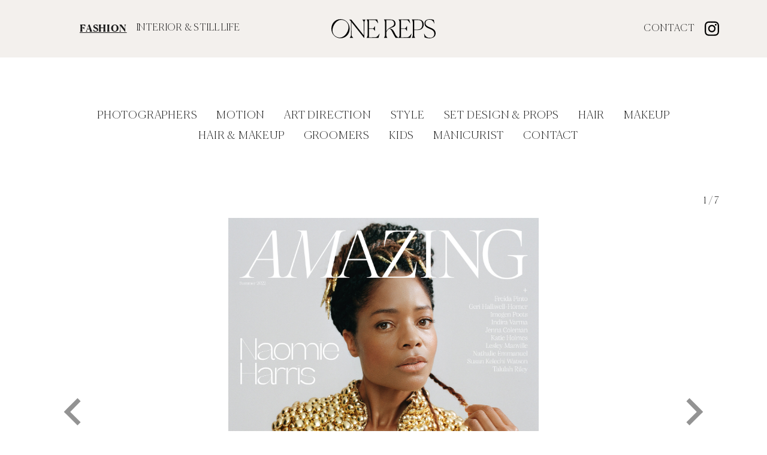

--- FILE ---
content_type: text/html; charset=UTF-8
request_url: https://london.onerepresents.com/naomie-harris-amazing/
body_size: 9193
content:
<!doctype html>
<html class="no-js" lang="en">
  <head>
  	<meta name="viewport" content="width=device-width, initial-scale=1.0, maximum-scale=1.0, user-scalable=no" />
				<title>Naomie Harris | Amazing | Fashion | One Represents</title>
<link rel="canonical" href="https://london.onerepresents.com/naomie-harris-amazing/" />
<meta property="og:type" content="article" />
<meta property="og:locale" content="en_GB" />
<meta property="og:site_name" content="Fashion | One Represents" />
<meta property="og:title" content="Naomie Harris | Amazing | Fashion | One Represents" />
<meta property="og:url" content="https://london.onerepresents.com/naomie-harris-amazing/" />
<meta property="article:published_time" content="2022-07-07T10:46:43+00:00" />
<meta property="article:modified_time" content="2025-06-03T16:26:21+00:00" />
<meta name="twitter:card" content="summary_large_image" />
<meta name="twitter:title" content="Naomie Harris | Amazing | Fashion | One Represents" />
<script type="application/ld+json">{"@context":"https://schema.org","@graph":[{"@type":"WebSite","@id":"https://london.onerepresents.com/#/schema/WebSite","url":"https://london.onerepresents.com/","name":"Fashion | One Represents","description":"Artist Management & Creative Agency – Fashion, Interiors & Still Life","inLanguage":"en-GB","potentialAction":{"@type":"SearchAction","target":{"@type":"EntryPoint","urlTemplate":"https://london.onerepresents.com/search/{search_term_string}/"},"query-input":"required name=search_term_string"},"publisher":{"@type":"Organization","@id":"https://london.onerepresents.com/#/schema/Organization","name":"Fashion | One Represents","url":"https://london.onerepresents.com/"}},{"@type":"WebPage","@id":"https://london.onerepresents.com/naomie-harris-amazing/","url":"https://london.onerepresents.com/naomie-harris-amazing/","name":"Naomie Harris | Amazing | Fashion | One Represents","inLanguage":"en-GB","isPartOf":{"@id":"https://london.onerepresents.com/#/schema/WebSite"},"breadcrumb":{"@type":"BreadcrumbList","@id":"https://london.onerepresents.com/#/schema/BreadcrumbList","itemListElement":[{"@type":"ListItem","position":1,"item":"https://london.onerepresents.com/","name":"Fashion | One Represents"},{"@type":"ListItem","position":2,"name":"Naomie Harris | Amazing"}]},"potentialAction":{"@type":"ReadAction","target":"https://london.onerepresents.com/naomie-harris-amazing/"},"datePublished":"2022-07-07T10:46:43+00:00","dateModified":"2025-06-03T16:26:21+00:00","author":{"@type":"Person","@id":"https://london.onerepresents.com/#/schema/Person/c0234e338663d3e902be4edb648a5b9a","name":"Rosie Surname"}}]}</script>
<link rel='dns-prefetch' href='//ajax.googleapis.com' />
<link rel='dns-prefetch' href='//www.youtube.com' />
<link rel='dns-prefetch' href='//player.vimeo.com' />
<link rel="alternate" title="oEmbed (JSON)" type="application/json+oembed" href="https://london.onerepresents.com/wp-json/oembed/1.0/embed?url=https%3A%2F%2Flondon.onerepresents.com%2Fnaomie-harris-amazing%2F" />
<link rel="alternate" title="oEmbed (XML)" type="text/xml+oembed" href="https://london.onerepresents.com/wp-json/oembed/1.0/embed?url=https%3A%2F%2Flondon.onerepresents.com%2Fnaomie-harris-amazing%2F&#038;format=xml" />
		<!-- This site uses the Google Analytics by ExactMetrics plugin v8.11.0 - Using Analytics tracking - https://www.exactmetrics.com/ -->
		<!-- Note: ExactMetrics is not currently configured on this site. The site owner needs to authenticate with Google Analytics in the ExactMetrics settings panel. -->
					<!-- No tracking code set -->
				<!-- / Google Analytics by ExactMetrics -->
		<style id='wp-img-auto-sizes-contain-inline-css' type='text/css'>
img:is([sizes=auto i],[sizes^="auto," i]){contain-intrinsic-size:3000px 1500px}
/*# sourceURL=wp-img-auto-sizes-contain-inline-css */
</style>
<style id='wp-block-library-inline-css' type='text/css'>
:root{--wp-block-synced-color:#7a00df;--wp-block-synced-color--rgb:122,0,223;--wp-bound-block-color:var(--wp-block-synced-color);--wp-editor-canvas-background:#ddd;--wp-admin-theme-color:#007cba;--wp-admin-theme-color--rgb:0,124,186;--wp-admin-theme-color-darker-10:#006ba1;--wp-admin-theme-color-darker-10--rgb:0,107,160.5;--wp-admin-theme-color-darker-20:#005a87;--wp-admin-theme-color-darker-20--rgb:0,90,135;--wp-admin-border-width-focus:2px}@media (min-resolution:192dpi){:root{--wp-admin-border-width-focus:1.5px}}.wp-element-button{cursor:pointer}:root .has-very-light-gray-background-color{background-color:#eee}:root .has-very-dark-gray-background-color{background-color:#313131}:root .has-very-light-gray-color{color:#eee}:root .has-very-dark-gray-color{color:#313131}:root .has-vivid-green-cyan-to-vivid-cyan-blue-gradient-background{background:linear-gradient(135deg,#00d084,#0693e3)}:root .has-purple-crush-gradient-background{background:linear-gradient(135deg,#34e2e4,#4721fb 50%,#ab1dfe)}:root .has-hazy-dawn-gradient-background{background:linear-gradient(135deg,#faaca8,#dad0ec)}:root .has-subdued-olive-gradient-background{background:linear-gradient(135deg,#fafae1,#67a671)}:root .has-atomic-cream-gradient-background{background:linear-gradient(135deg,#fdd79a,#004a59)}:root .has-nightshade-gradient-background{background:linear-gradient(135deg,#330968,#31cdcf)}:root .has-midnight-gradient-background{background:linear-gradient(135deg,#020381,#2874fc)}:root{--wp--preset--font-size--normal:16px;--wp--preset--font-size--huge:42px}.has-regular-font-size{font-size:1em}.has-larger-font-size{font-size:2.625em}.has-normal-font-size{font-size:var(--wp--preset--font-size--normal)}.has-huge-font-size{font-size:var(--wp--preset--font-size--huge)}.has-text-align-center{text-align:center}.has-text-align-left{text-align:left}.has-text-align-right{text-align:right}.has-fit-text{white-space:nowrap!important}#end-resizable-editor-section{display:none}.aligncenter{clear:both}.items-justified-left{justify-content:flex-start}.items-justified-center{justify-content:center}.items-justified-right{justify-content:flex-end}.items-justified-space-between{justify-content:space-between}.screen-reader-text{border:0;clip-path:inset(50%);height:1px;margin:-1px;overflow:hidden;padding:0;position:absolute;width:1px;word-wrap:normal!important}.screen-reader-text:focus{background-color:#ddd;clip-path:none;color:#444;display:block;font-size:1em;height:auto;left:5px;line-height:normal;padding:15px 23px 14px;text-decoration:none;top:5px;width:auto;z-index:100000}html :where(.has-border-color){border-style:solid}html :where([style*=border-top-color]){border-top-style:solid}html :where([style*=border-right-color]){border-right-style:solid}html :where([style*=border-bottom-color]){border-bottom-style:solid}html :where([style*=border-left-color]){border-left-style:solid}html :where([style*=border-width]){border-style:solid}html :where([style*=border-top-width]){border-top-style:solid}html :where([style*=border-right-width]){border-right-style:solid}html :where([style*=border-bottom-width]){border-bottom-style:solid}html :where([style*=border-left-width]){border-left-style:solid}html :where(img[class*=wp-image-]){height:auto;max-width:100%}:where(figure){margin:0 0 1em}html :where(.is-position-sticky){--wp-admin--admin-bar--position-offset:var(--wp-admin--admin-bar--height,0px)}@media screen and (max-width:600px){html :where(.is-position-sticky){--wp-admin--admin-bar--position-offset:0px}}

/*# sourceURL=wp-block-library-inline-css */
</style><style id='global-styles-inline-css' type='text/css'>
:root{--wp--preset--aspect-ratio--square: 1;--wp--preset--aspect-ratio--4-3: 4/3;--wp--preset--aspect-ratio--3-4: 3/4;--wp--preset--aspect-ratio--3-2: 3/2;--wp--preset--aspect-ratio--2-3: 2/3;--wp--preset--aspect-ratio--16-9: 16/9;--wp--preset--aspect-ratio--9-16: 9/16;--wp--preset--color--black: #000000;--wp--preset--color--cyan-bluish-gray: #abb8c3;--wp--preset--color--white: #ffffff;--wp--preset--color--pale-pink: #f78da7;--wp--preset--color--vivid-red: #cf2e2e;--wp--preset--color--luminous-vivid-orange: #ff6900;--wp--preset--color--luminous-vivid-amber: #fcb900;--wp--preset--color--light-green-cyan: #7bdcb5;--wp--preset--color--vivid-green-cyan: #00d084;--wp--preset--color--pale-cyan-blue: #8ed1fc;--wp--preset--color--vivid-cyan-blue: #0693e3;--wp--preset--color--vivid-purple: #9b51e0;--wp--preset--gradient--vivid-cyan-blue-to-vivid-purple: linear-gradient(135deg,rgb(6,147,227) 0%,rgb(155,81,224) 100%);--wp--preset--gradient--light-green-cyan-to-vivid-green-cyan: linear-gradient(135deg,rgb(122,220,180) 0%,rgb(0,208,130) 100%);--wp--preset--gradient--luminous-vivid-amber-to-luminous-vivid-orange: linear-gradient(135deg,rgb(252,185,0) 0%,rgb(255,105,0) 100%);--wp--preset--gradient--luminous-vivid-orange-to-vivid-red: linear-gradient(135deg,rgb(255,105,0) 0%,rgb(207,46,46) 100%);--wp--preset--gradient--very-light-gray-to-cyan-bluish-gray: linear-gradient(135deg,rgb(238,238,238) 0%,rgb(169,184,195) 100%);--wp--preset--gradient--cool-to-warm-spectrum: linear-gradient(135deg,rgb(74,234,220) 0%,rgb(151,120,209) 20%,rgb(207,42,186) 40%,rgb(238,44,130) 60%,rgb(251,105,98) 80%,rgb(254,248,76) 100%);--wp--preset--gradient--blush-light-purple: linear-gradient(135deg,rgb(255,206,236) 0%,rgb(152,150,240) 100%);--wp--preset--gradient--blush-bordeaux: linear-gradient(135deg,rgb(254,205,165) 0%,rgb(254,45,45) 50%,rgb(107,0,62) 100%);--wp--preset--gradient--luminous-dusk: linear-gradient(135deg,rgb(255,203,112) 0%,rgb(199,81,192) 50%,rgb(65,88,208) 100%);--wp--preset--gradient--pale-ocean: linear-gradient(135deg,rgb(255,245,203) 0%,rgb(182,227,212) 50%,rgb(51,167,181) 100%);--wp--preset--gradient--electric-grass: linear-gradient(135deg,rgb(202,248,128) 0%,rgb(113,206,126) 100%);--wp--preset--gradient--midnight: linear-gradient(135deg,rgb(2,3,129) 0%,rgb(40,116,252) 100%);--wp--preset--font-size--small: 13px;--wp--preset--font-size--medium: 20px;--wp--preset--font-size--large: 36px;--wp--preset--font-size--x-large: 42px;--wp--preset--spacing--20: 0.44rem;--wp--preset--spacing--30: 0.67rem;--wp--preset--spacing--40: 1rem;--wp--preset--spacing--50: 1.5rem;--wp--preset--spacing--60: 2.25rem;--wp--preset--spacing--70: 3.38rem;--wp--preset--spacing--80: 5.06rem;--wp--preset--shadow--natural: 6px 6px 9px rgba(0, 0, 0, 0.2);--wp--preset--shadow--deep: 12px 12px 50px rgba(0, 0, 0, 0.4);--wp--preset--shadow--sharp: 6px 6px 0px rgba(0, 0, 0, 0.2);--wp--preset--shadow--outlined: 6px 6px 0px -3px rgb(255, 255, 255), 6px 6px rgb(0, 0, 0);--wp--preset--shadow--crisp: 6px 6px 0px rgb(0, 0, 0);}:where(.is-layout-flex){gap: 0.5em;}:where(.is-layout-grid){gap: 0.5em;}body .is-layout-flex{display: flex;}.is-layout-flex{flex-wrap: wrap;align-items: center;}.is-layout-flex > :is(*, div){margin: 0;}body .is-layout-grid{display: grid;}.is-layout-grid > :is(*, div){margin: 0;}:where(.wp-block-columns.is-layout-flex){gap: 2em;}:where(.wp-block-columns.is-layout-grid){gap: 2em;}:where(.wp-block-post-template.is-layout-flex){gap: 1.25em;}:where(.wp-block-post-template.is-layout-grid){gap: 1.25em;}.has-black-color{color: var(--wp--preset--color--black) !important;}.has-cyan-bluish-gray-color{color: var(--wp--preset--color--cyan-bluish-gray) !important;}.has-white-color{color: var(--wp--preset--color--white) !important;}.has-pale-pink-color{color: var(--wp--preset--color--pale-pink) !important;}.has-vivid-red-color{color: var(--wp--preset--color--vivid-red) !important;}.has-luminous-vivid-orange-color{color: var(--wp--preset--color--luminous-vivid-orange) !important;}.has-luminous-vivid-amber-color{color: var(--wp--preset--color--luminous-vivid-amber) !important;}.has-light-green-cyan-color{color: var(--wp--preset--color--light-green-cyan) !important;}.has-vivid-green-cyan-color{color: var(--wp--preset--color--vivid-green-cyan) !important;}.has-pale-cyan-blue-color{color: var(--wp--preset--color--pale-cyan-blue) !important;}.has-vivid-cyan-blue-color{color: var(--wp--preset--color--vivid-cyan-blue) !important;}.has-vivid-purple-color{color: var(--wp--preset--color--vivid-purple) !important;}.has-black-background-color{background-color: var(--wp--preset--color--black) !important;}.has-cyan-bluish-gray-background-color{background-color: var(--wp--preset--color--cyan-bluish-gray) !important;}.has-white-background-color{background-color: var(--wp--preset--color--white) !important;}.has-pale-pink-background-color{background-color: var(--wp--preset--color--pale-pink) !important;}.has-vivid-red-background-color{background-color: var(--wp--preset--color--vivid-red) !important;}.has-luminous-vivid-orange-background-color{background-color: var(--wp--preset--color--luminous-vivid-orange) !important;}.has-luminous-vivid-amber-background-color{background-color: var(--wp--preset--color--luminous-vivid-amber) !important;}.has-light-green-cyan-background-color{background-color: var(--wp--preset--color--light-green-cyan) !important;}.has-vivid-green-cyan-background-color{background-color: var(--wp--preset--color--vivid-green-cyan) !important;}.has-pale-cyan-blue-background-color{background-color: var(--wp--preset--color--pale-cyan-blue) !important;}.has-vivid-cyan-blue-background-color{background-color: var(--wp--preset--color--vivid-cyan-blue) !important;}.has-vivid-purple-background-color{background-color: var(--wp--preset--color--vivid-purple) !important;}.has-black-border-color{border-color: var(--wp--preset--color--black) !important;}.has-cyan-bluish-gray-border-color{border-color: var(--wp--preset--color--cyan-bluish-gray) !important;}.has-white-border-color{border-color: var(--wp--preset--color--white) !important;}.has-pale-pink-border-color{border-color: var(--wp--preset--color--pale-pink) !important;}.has-vivid-red-border-color{border-color: var(--wp--preset--color--vivid-red) !important;}.has-luminous-vivid-orange-border-color{border-color: var(--wp--preset--color--luminous-vivid-orange) !important;}.has-luminous-vivid-amber-border-color{border-color: var(--wp--preset--color--luminous-vivid-amber) !important;}.has-light-green-cyan-border-color{border-color: var(--wp--preset--color--light-green-cyan) !important;}.has-vivid-green-cyan-border-color{border-color: var(--wp--preset--color--vivid-green-cyan) !important;}.has-pale-cyan-blue-border-color{border-color: var(--wp--preset--color--pale-cyan-blue) !important;}.has-vivid-cyan-blue-border-color{border-color: var(--wp--preset--color--vivid-cyan-blue) !important;}.has-vivid-purple-border-color{border-color: var(--wp--preset--color--vivid-purple) !important;}.has-vivid-cyan-blue-to-vivid-purple-gradient-background{background: var(--wp--preset--gradient--vivid-cyan-blue-to-vivid-purple) !important;}.has-light-green-cyan-to-vivid-green-cyan-gradient-background{background: var(--wp--preset--gradient--light-green-cyan-to-vivid-green-cyan) !important;}.has-luminous-vivid-amber-to-luminous-vivid-orange-gradient-background{background: var(--wp--preset--gradient--luminous-vivid-amber-to-luminous-vivid-orange) !important;}.has-luminous-vivid-orange-to-vivid-red-gradient-background{background: var(--wp--preset--gradient--luminous-vivid-orange-to-vivid-red) !important;}.has-very-light-gray-to-cyan-bluish-gray-gradient-background{background: var(--wp--preset--gradient--very-light-gray-to-cyan-bluish-gray) !important;}.has-cool-to-warm-spectrum-gradient-background{background: var(--wp--preset--gradient--cool-to-warm-spectrum) !important;}.has-blush-light-purple-gradient-background{background: var(--wp--preset--gradient--blush-light-purple) !important;}.has-blush-bordeaux-gradient-background{background: var(--wp--preset--gradient--blush-bordeaux) !important;}.has-luminous-dusk-gradient-background{background: var(--wp--preset--gradient--luminous-dusk) !important;}.has-pale-ocean-gradient-background{background: var(--wp--preset--gradient--pale-ocean) !important;}.has-electric-grass-gradient-background{background: var(--wp--preset--gradient--electric-grass) !important;}.has-midnight-gradient-background{background: var(--wp--preset--gradient--midnight) !important;}.has-small-font-size{font-size: var(--wp--preset--font-size--small) !important;}.has-medium-font-size{font-size: var(--wp--preset--font-size--medium) !important;}.has-large-font-size{font-size: var(--wp--preset--font-size--large) !important;}.has-x-large-font-size{font-size: var(--wp--preset--font-size--x-large) !important;}
/*# sourceURL=global-styles-inline-css */
</style>

<style id='classic-theme-styles-inline-css' type='text/css'>
/*! This file is auto-generated */
.wp-block-button__link{color:#fff;background-color:#32373c;border-radius:9999px;box-shadow:none;text-decoration:none;padding:calc(.667em + 2px) calc(1.333em + 2px);font-size:1.125em}.wp-block-file__button{background:#32373c;color:#fff;text-decoration:none}
/*# sourceURL=/wp-includes/css/classic-themes.min.css */
</style>
<link rel='stylesheet' id='main-stylesheet-css' href='https://london.onerepresents.com/wp-content/themes/treacle/assets/css/app.css?ver=1.0.08' type='text/css' media='all' />
<link rel='stylesheet' id='wpmf-gallery-popup-style-css' href='https://london.onerepresents.com/wp-content/plugins/wp-media-folder/assets/css/display-gallery/magnific-popup.css?ver=15' type='text/css' media='all' />
<link rel='stylesheet' id='spongeCSS-css' href='https://london.onerepresents.com/wp-content/themes/treacle/style.css?ver=15' type='text/css' media='all' />
<script type="text/javascript" src="//ajax.googleapis.com/ajax/libs/jquery/1.11.3/jquery.min.js" id="jquery-js"></script>
<script type="text/javascript" src="https://london.onerepresents.com/wp-content/themes/treacle/libs/modernizr.js?ver=15" id="modernizr-js"></script>
<script type="text/javascript" src="https://london.onerepresents.com/wp-content/themes/treacle/libs/flickity.js?ver=15" id="flickity-js"></script>
<script type="text/javascript" src="https://london.onerepresents.com/wp-content/themes/treacle/libs/packery.js?ver=15" id="packery-js"></script>
<script type="text/javascript" src="https://london.onerepresents.com/wp-content/themes/treacle/libs/stuck.js?ver=15" id="stuck-js"></script>
<script type="text/javascript" src="https://london.onerepresents.com/wp-content/themes/treacle/libs/stacktable.js?ver=15" id="stacktable-js"></script>
<script type="text/javascript" src="https://london.onerepresents.com/wp-content/themes/treacle/libs/tocca.js?ver=15" id="tocca-js"></script>
<link rel="https://api.w.org/" href="https://london.onerepresents.com/wp-json/" /><link rel="alternate" title="JSON" type="application/json" href="https://london.onerepresents.com/wp-json/wp/v2/posts/96893" />
		<link rel="icon" type="image/svg+xml" href="https://london.onerepresents.com/favicon.svg">
		<link rel="icon" type="image/png" href="https://london.onerepresents.com/favicon.png">

		<script src="//cdnjs.cloudflare.com/ajax/libs/masonry/4.2.2/masonry.pkgd.min.js"></script>
		<link rel="stylesheet" href="https://cdnjs.cloudflare.com/ajax/libs/slick-carousel/1.8.1/slick.css" />
		<script src="https://cdnjs.cloudflare.com/ajax/libs/slick-carousel/1.8.1/slick.min.js"></script>
		
		<script>
			if(navigator.userAgent.indexOf("Speed Insights") == -1) {
				(function(i,s,o,g,r,a,m){i['GoogleAnalyticsObject']=r;i[r]=i[r]||function(){
				(i[r].q=i[r].q||[]).push(arguments)},i[r].l=1*new Date();a=s.createElement(o),
				m=s.getElementsByTagName(o)[0];a.async=1;a.src=g;m.parentNode.insertBefore(a,m)
				})(window,document,'script','//www.google-analytics.com/analytics.js','ga');
				ga('create', 'UA-83404888-1', 'auto');
				ga('send', 'pageview');
			}
      </script>
		<style>
			/*
        This font software is the property of Commercial Type.

        You may not modify the font software, use it on another website, or install it on a computer.

        License information is available at http://commercialtype.com/eula
        For more information please visit Commercial Type at http://commercialtype.com or email us at info[at]commercialtype.com

        Copyright (C) 2023 Schwartzco Inc.
        License: 2305-VGZZLI     
			*/


			@font-face {
				font-family: 'Canela';
				src: url('https://london.onerepresents.com/wp-content/themes/treacle/assets/fonts/Canela-Bold-Web.woff2') format('woff2'),
						url('https://london.onerepresents.com/wp-content/themes/treacle/assets/fonts/Canela-Bold-Web.woff') format('woff');
				font-weight:  700;
				font-style:   normal;
				font-stretch: normal;
			}
			@font-face {
				font-family: 'Canela';
				src: url('https://london.onerepresents.com/wp-content/themes/treacle/assets/fonts/Canela-Thin.woff2') format('woff2'),
						url('https://london.onerepresents.com/wp-content/themes/treacle/assets/fonts/Canela-Thin.woff') format('woff');
				font-weight:  300;
				font-style:   normal;
				font-stretch: normal;
			}
			@font-face {
				font-family: 'Canela';
				src: url('https://london.onerepresents.com/wp-content/themes/treacle/assets/fonts/Canela-ThinItalic.woff2') format('woff2'),
						url('https://london.onerepresents.com/wp-content/themes/treacle/assets/fonts/Canela-ThinItalic.woff') format('woff');
				font-weight:  300;
				font-style:   italic;
				font-stretch: normal;
			}
			.video-play-icon {
			    position: absolute;
			    top: 50%;
			    left: 50%;
			    width: 30px;
			    height: auto;
			    transform: translate(-50%, -50%);
			    pointer-events: none;
			    opacity: 1;
			    transition: ease opacity 300ms;
			}
			.masonry-grid > div:hover .video-play-icon {
			    opacity: 0;
			}
			.post-template-default.single .vdeo > div {
			    padding-top: 75%!important;
			}
		</style>
  </head>
		<body class="text-base text-sans text-black wp-singular post-template-default single single-post postid-96893 single-format-standard wp-theme-treacle naomie-harris-amazing">
			<div id="app" x-data="appInit()" x-init="mounted" :class="{loaded, iOS}">
			<div @click="$dispatch('canvas')" id="navDrop" class="fixed inset-0 right-full bg-primary opacity-0 z-50"></div>
			<div x-cloak>
				<nav 
				x-on:canvas.window="toggleCanvas()"
				id="offCanvas" 
				class="bg-primary fixed top-0 bottom-0 z-[999] overflow-y-auto"
				>
				<div class="md:absolute w-full left-0 right-0 flex flex-wrap justify-between px-4 py-8">
				<a href="/">
											<svg class="w-auto h-8 mx-auto text-white" xmlns="http://www.w3.org/2000/svg" xml:space="preserve" style="enable-background:new 0 0 1400 257" viewBox="0 0 1400 257"><path d="m1383.2 57.4-2.7 1c-13.7-40-36.5-51-63.7-51-37.6 0-52.7 22.1-52.7 45 0 35.9 32.9 47 66.4 61.5 34.5 14.8 69.4 31.2 69.4 76.2 0 48.4-39.9 66.5-84.1 66.5-23.5 0-46.3-5-64.4-12.8l-6.7-47.7 2.7-1c15.1 38 36.6 54.7 75.1 54.7 38.6 0 59.7-20.8 59.7-53.1 0-40.3-31.2-53.4-64-67.5-33.8-14.5-68.1-28.5-68.1-70.8 0-38 28.8-57.7 72.1-57.7 20.8 0 40.2 4.4 54.3 10.1l6.7 46.7v-.1zM1061.9 250.8H902.8v-.7c8.7-13.8 13.1-23.2 13.1-38V43.3c0-15.1-4.4-24.2-13.1-38v-.7h142.4l13.1 48.7-2.7 1c-15.5-21.2-28.3-41.4-38.4-42l-82.8-2v113.3h54.2c9.1 0 17.2-18.2 23.9-28.6h2.7v62.2h-2.7c-6.4-9.1-14.8-26.9-23.9-26.9h-54.2v114.6l85.1-2.3c21.5-.7 36.7-19.5 54.9-47.4l2.7 1-15.2 54.6zM1080 250.2c11.1-14.1 13.5-22.2 13.5-41V46.3c0-18.8-2.3-26.9-13.5-41v-.7h81.8c60.3 0 78.2 31.3 78.2 66.6 0 45.1-29.7 75.4-82.8 75.4h-45.5v62.6c0 19.2 2.3 26.9 13.5 41v.7h-45.1l-.1-.7zm31.7-237.9v127.5h45.1c45.5 0 64.3-28.6 64.3-68.6 0-49.4-29.7-59.9-64-59.9-9.8 0-22.2 0-45.4 1z"/><path d="M858.7 202.4c-22.4-44.9-37.4-79.6-79.5-76.2 6.1-3.7 12.7-7.1 20.1-9.5 41.3-13.6 61.5-21.2 61.5-54.4 0-34.8-20-57.6-68.5-57.6h-85.9v.7c11 14.1 13.4 22.1 13.4 40.9v162.1c0 18.8-2.3 26.8-13.4 40.9v.7h44.8v-.7c-11-14.1-13.4-21.8-13.4-40.9v-33s9.9-24.7 29.9-41c2-1.6 4.1-3.2 6.3-4.8.6-.1 17.2-4.4 34.1 24.4 18.3 31 30.7 62.8 55.1 97h46.4v-2.2c-.1-.2-28.5-1.4-50.9-46.4zm-99.4-68.1c-.6.6-1 1.3-1.6 1.9-9.9 10.3-19.9 28.1-19.9 28.1V11.7c24.8-.3 42.8-.3 51.1-.3 20.2 0 33.3 5.1 41.4 14 .3.4 7.2 8.3 10.8 19.2 3.6 10.9 4.1 25.6-4.8 37-16.9 22-51.5 26.5-77 52.7zm16.1-5.8-1.2.8c.4-.3.8-.5 1.2-.8zM269.6 38.6l1.4 165.9c0 20.8 4 29.6 23.5 45.7v.7h-48v-.7c14.1-16.1 16.8-24.9 16.8-45.7V31.3c-7.7-11.1-17.1-20.8-26.9-25.5v-.7h29.9l169.6 213-1-166.6c-.3-20.8-3.4-29.6-20.2-45.7v-.7h44.7v.7c-14.1 16.1-16.8 24.5-16.8 45.7V251l-3 1-170-213.4zM632.3 250.9H473.5v-.7c8.7-13.8 13.1-23.2 13.1-38V43.7c0-15.1-4.4-24.2-13.1-38V5h142.1l13.1 48.7-2.7 1c-15.4-21.2-28.2-41.3-38.3-42l-82.6-2V124h54.1c9 0 17.1-18.1 23.8-28.6h2.7v62.1H583c-6.4-9.1-14.8-26.9-23.8-26.9H505v114.5l85-2.3c21.5-.7 36.6-19.5 54.8-47.4l2.7 1-15.2 54.5z"/><path d="M0 128.3C0 55.8 52.8 0 122.6 0s122.9 55.8 122.9 128.3c0 72.6-53.1 127.6-122.9 127.6C52.8 256 0 200.9 0 128.3zm212 46.2c31.8-61.5 21.5-125.8-33.7-154.3-55.2-28.5-113.3.4-145 61.9-31.8 61.5-21.5 125 33.7 153.5s113.1.6 145-61.1z"/></svg>
									</a>
					<button @click="$dispatch('canvas')" type="button">
						<svg class="w-8 h-auto" xmlns="http://www.w3.org/2000/svg" viewBox="0 0 21.379 21.6"><g fill="none" stroke="#000" stroke-width="2" data-name="Group 2023"><path d="M.711 20.897 20.667.703" data-name="Path 5265"/><path d="m.711.897 19.846 19.869" data-name="Path 5267"/></g></svg>
					</button>

				<ul class="w-full flex justify-center items-center space-x-16 bg-grey-dark text-white p-4 mt-8 text-center">
					<li><a href="https://london.onerepresents.com" class="underline">FASHION</a></li>
					<li><a href="https://interiors.onerepresents.com" class="">INTERIOR &amp;<br />STILL LIFE</a></li>
				</ul>
				</div>
				  <header class="flex flex-wrap w-full content-center items-center justify-center text-center lg:text-right">
				    	<ul class="menu mobile w-full mx-8 leading-loose">
								<li>
				<a href="https://london.onerepresents.com/profession/photographers/" class="">Photographers</a>
	</li>
	<li>
				<a href="https://london.onerepresents.com/profession/motion/" class="">Motion</a>
	</li>
	<li>
				<a href="https://london.onerepresents.com/profession/art-direction/" class="">Art Direction</a>
	</li>
	<li>
				<a href="https://london.onerepresents.com/profession/style/" class="">Style</a>
	</li>
	<li>
				<a href="https://london.onerepresents.com/profession/set-design/" class="">Set Design &amp; Props</a>
	</li>
	<li>
				<a href="https://london.onerepresents.com/profession/hair/" class="">Hair</a>
	</li>
	<li>
				<a href="https://london.onerepresents.com/profession/makeup/" class="">Makeup</a>
	</li>
	<li>
				<a href="https://london.onerepresents.com/profession/hair-and-makeup-2/" class="">Hair &amp; Makeup</a>
	</li>
	<li>
				<a href="https://london.onerepresents.com/profession/groomers/" class="">Groomers</a>
	</li>
	<li>
				<a href="https://london.onerepresents.com/profession/kids/" class="">Kids</a>
	</li>
	<li>
				<a href="https://london.onerepresents.com/profession/manicurist/" class="">Manicurist</a>
	</li>
<li><a href="https://london.onerepresents.com/service/" class="">Contact</a></li>							</ul>
							<div class="w-full"><div class="flex justify-center space-x-4 items-center">
			<a href="http://instagram.com/onerepresents" target="_blank">
			<img class="w-6 h-auto opacity-100 hover:opacity-75 hover:scale-110 transition-all" src="https://london.onerepresents.com/wp-content/themes/treacle/assets/img/instagram.svg" alt="Instagram">
		</a>
				</div>
	</div>

						<div class="w-full py-8 text-center">
							 
3rd Floor
27 Poland Street
London
W1F 8QW
						</div>
				  </header>
				</nav>
			</div>
			<main id="offCanvasContent">
				<div class="h-24 md:h-28"></div>
<section class="top fixed w-full top-0 left-0 right-0 bg-primary py-8 px-4 z-[88]">
	<div class="container mx-auto">
		<div class="md:flex justify-between items-center">
			<div class="left w-auto hidden md:block md:w-1/3">
				<ul class="flex justify-center space-x-4">
					<li><a href="https://london.onerepresents.com" class="underline font-bold !leading-none">FASHION</a></li>
					<li><a href="https://interiors.onerepresents.com" class="">INTERIOR &amp; STILL LIFE</a></li>
				</ul>
			</div>
			<div class="center relative w-auto md:w-1/3">
				<a href="https://london.onerepresents.com">
											<svg class="w-auto h-8 mx-auto" xmlns="http://www.w3.org/2000/svg" xml:space="preserve" style="enable-background:new 0 0 1400 257" viewBox="0 0 1400 257"><path d="m1383.2 57.4-2.7 1c-13.7-40-36.5-51-63.7-51-37.6 0-52.7 22.1-52.7 45 0 35.9 32.9 47 66.4 61.5 34.5 14.8 69.4 31.2 69.4 76.2 0 48.4-39.9 66.5-84.1 66.5-23.5 0-46.3-5-64.4-12.8l-6.7-47.7 2.7-1c15.1 38 36.6 54.7 75.1 54.7 38.6 0 59.7-20.8 59.7-53.1 0-40.3-31.2-53.4-64-67.5-33.8-14.5-68.1-28.5-68.1-70.8 0-38 28.8-57.7 72.1-57.7 20.8 0 40.2 4.4 54.3 10.1l6.7 46.7v-.1zM1061.9 250.8H902.8v-.7c8.7-13.8 13.1-23.2 13.1-38V43.3c0-15.1-4.4-24.2-13.1-38v-.7h142.4l13.1 48.7-2.7 1c-15.5-21.2-28.3-41.4-38.4-42l-82.8-2v113.3h54.2c9.1 0 17.2-18.2 23.9-28.6h2.7v62.2h-2.7c-6.4-9.1-14.8-26.9-23.9-26.9h-54.2v114.6l85.1-2.3c21.5-.7 36.7-19.5 54.9-47.4l2.7 1-15.2 54.6zM1080 250.2c11.1-14.1 13.5-22.2 13.5-41V46.3c0-18.8-2.3-26.9-13.5-41v-.7h81.8c60.3 0 78.2 31.3 78.2 66.6 0 45.1-29.7 75.4-82.8 75.4h-45.5v62.6c0 19.2 2.3 26.9 13.5 41v.7h-45.1l-.1-.7zm31.7-237.9v127.5h45.1c45.5 0 64.3-28.6 64.3-68.6 0-49.4-29.7-59.9-64-59.9-9.8 0-22.2 0-45.4 1z"/><path d="M858.7 202.4c-22.4-44.9-37.4-79.6-79.5-76.2 6.1-3.7 12.7-7.1 20.1-9.5 41.3-13.6 61.5-21.2 61.5-54.4 0-34.8-20-57.6-68.5-57.6h-85.9v.7c11 14.1 13.4 22.1 13.4 40.9v162.1c0 18.8-2.3 26.8-13.4 40.9v.7h44.8v-.7c-11-14.1-13.4-21.8-13.4-40.9v-33s9.9-24.7 29.9-41c2-1.6 4.1-3.2 6.3-4.8.6-.1 17.2-4.4 34.1 24.4 18.3 31 30.7 62.8 55.1 97h46.4v-2.2c-.1-.2-28.5-1.4-50.9-46.4zm-99.4-68.1c-.6.6-1 1.3-1.6 1.9-9.9 10.3-19.9 28.1-19.9 28.1V11.7c24.8-.3 42.8-.3 51.1-.3 20.2 0 33.3 5.1 41.4 14 .3.4 7.2 8.3 10.8 19.2 3.6 10.9 4.1 25.6-4.8 37-16.9 22-51.5 26.5-77 52.7zm16.1-5.8-1.2.8c.4-.3.8-.5 1.2-.8zM269.6 38.6l1.4 165.9c0 20.8 4 29.6 23.5 45.7v.7h-48v-.7c14.1-16.1 16.8-24.9 16.8-45.7V31.3c-7.7-11.1-17.1-20.8-26.9-25.5v-.7h29.9l169.6 213-1-166.6c-.3-20.8-3.4-29.6-20.2-45.7v-.7h44.7v.7c-14.1 16.1-16.8 24.5-16.8 45.7V251l-3 1-170-213.4zM632.3 250.9H473.5v-.7c8.7-13.8 13.1-23.2 13.1-38V43.7c0-15.1-4.4-24.2-13.1-38V5h142.1l13.1 48.7-2.7 1c-15.4-21.2-28.2-41.3-38.3-42l-82.6-2V124h54.1c9 0 17.1-18.1 23.8-28.6h2.7v62.1H583c-6.4-9.1-14.8-26.9-23.8-26.9H505v114.5l85-2.3c21.5-.7 36.6-19.5 54.8-47.4l2.7 1-15.2 54.5z"/><path d="M0 128.3C0 55.8 52.8 0 122.6 0s122.9 55.8 122.9 128.3c0 72.6-53.1 127.6-122.9 127.6C52.8 256 0 200.9 0 128.3zm212 46.2c31.8-61.5 21.5-125.8-33.7-154.3-55.2-28.5-113.3.4-145 61.9-31.8 61.5-21.5 125 33.7 153.5s113.1.6 145-61.1z"/></svg>
									</a>
				<button class="toggle-button md:hidden absolute right-0 top-0" @click="$dispatch('canvas')" >
					<svg class="w-auto h-8" xmlns="http://www.w3.org/2000/svg" viewBox="0 0 26.254 22"><g fill="none" stroke="#000" stroke-width="2" data-name="Group 2023"><path d="M0 21h26.254" data-name="Path 5265"/><path d="M0 11h26.254" data-name="Path 5266"/><path d="M0 1h26.254" data-name="Path 5267"/></g></svg>
				</button>
			</div>
			<div class="right w-auto uppercase hidden md:flex md:w-1/3 justify-end items-center space-x-4">
				<ul>
					<li><a href="https://london.onerepresents.com/service/">Contact</a></li>
				</ul>
				<div class="flex justify-center space-x-4 items-center">
			<a href="http://instagram.com/onerepresents" target="_blank">
			<img class="w-6 h-auto opacity-100 hover:opacity-75 hover:scale-110 transition-all" src="https://london.onerepresents.com/wp-content/themes/treacle/assets/img/instagram.svg" alt="Instagram">
		</a>
				</div>
	
			</div>
		</div>
	</div>
</section>
<section class="main-nav p-8 md:py-16">
	<div class="cotainer block md:hidden mx-auto">
		<h2 class="text-center text-2xl !mb-0 !leading-none pt-4">FASHION</h2>
	</div>
	<nav class="container mx-auto hidden md:block">
		<ul class="flex flex-wrap justify-center items-center space-x-4 list-none mx-auto">
				<li>
				<a href="https://london.onerepresents.com/profession/photographers/" class="">Photographers</a>
	</li>
	<li>
				<a href="https://london.onerepresents.com/profession/motion/" class="">Motion</a>
	</li>
	<li>
				<a href="https://london.onerepresents.com/profession/art-direction/" class="">Art Direction</a>
	</li>
	<li>
				<a href="https://london.onerepresents.com/profession/style/" class="">Style</a>
	</li>
	<li>
				<a href="https://london.onerepresents.com/profession/set-design/" class="">Set Design &amp; Props</a>
	</li>
	<li>
				<a href="https://london.onerepresents.com/profession/hair/" class="">Hair</a>
	</li>
	<li>
				<a href="https://london.onerepresents.com/profession/makeup/" class="">Makeup</a>
	</li>
	<li>
				<a href="https://london.onerepresents.com/profession/hair-and-makeup-2/" class="">Hair &amp; Makeup</a>
	</li>
	<li>
				<a href="https://london.onerepresents.com/profession/groomers/" class="">Groomers</a>
	</li>
	<li>
				<a href="https://london.onerepresents.com/profession/kids/" class="">Kids</a>
	</li>
	<li>
				<a href="https://london.onerepresents.com/profession/manicurist/" class="">Manicurist</a>
	</li>
<li><a href="https://london.onerepresents.com/service/" class="">Contact</a></li>		</ul>
	</nav>
</section>				 
 
	<section class="work p-4">
				<div class="container mx-auto">
			<div class="md:flex justify-end mb-4">
				<p>
					<span id="counter">1</span> / 7
				</p>
			</div>
						<div  class="splide h-full" role="group" aria-label="Carousel" data-gap="" data-permove="" data-per-view="1" data-md-per-view="1" data-type="" data-autoplay="10000" data-rewind="false" data-bound="" data-hoverpause="" data-bullets="" data-arrows="1">
	<div class="splide__track h-full">
		<ul class="splide__list h-full">
												<li class="splide__slide min-h-[50vh] relative text-center">
						<img class="h-[50vh] md:h-[90vh] w-full object-contain mx-auto lazy" data-src="https://london.onerepresents.com/wp-content/uploads/2022/07/00_FINAL_COVERS-022-1.jpg" alt="Naomie Harris | Amazing">
					</li>
									<li class="splide__slide min-h-[50vh] relative text-center">
						<img class="h-[50vh] md:h-[90vh] w-full object-contain mx-auto lazy" data-src="https://london.onerepresents.com/wp-content/uploads/2022/07/000097110004-copy.jpg.sb-5960db9f-YjXOH9.jpg" alt="Naomie Harris | Amazing">
					</li>
									<li class="splide__slide min-h-[50vh] relative text-center">
						<img class="h-[50vh] md:h-[90vh] w-full object-contain mx-auto lazy" data-src="https://london.onerepresents.com/wp-content/uploads/2022/07/000096980012-copy-1.jpg" alt="Naomie Harris | Amazing">
					</li>
									<li class="splide__slide min-h-[50vh] relative text-center">
						<img class="h-[50vh] md:h-[90vh] w-full object-contain mx-auto lazy" data-src="https://london.onerepresents.com/wp-content/uploads/2022/07/000097060003-copy-1.jpg" alt="Naomie Harris | Amazing">
					</li>
									<li class="splide__slide min-h-[50vh] relative text-center">
						<img class="h-[50vh] md:h-[90vh] w-full object-contain mx-auto lazy" data-src="https://london.onerepresents.com/wp-content/uploads/2022/07/000097140001-copy-1.jpg" alt="Naomie Harris | Amazing">
					</li>
									<li class="splide__slide min-h-[50vh] relative text-center">
						<img class="h-[50vh] md:h-[90vh] w-full object-contain mx-auto lazy" data-src="https://london.onerepresents.com/wp-content/uploads/2022/07/000097220016-copy.jpg" alt="Naomie Harris | Amazing">
					</li>
									<li class="splide__slide min-h-[50vh] relative text-center">
						<img class="h-[50vh] md:h-[90vh] w-full object-contain mx-auto lazy" data-src="https://london.onerepresents.com/wp-content/uploads/2022/07/000097270006-copy.jpg" alt="Naomie Harris | Amazing">
					</li>
							
		</ul>
	</div>
	</div>
		</div>
						<div class="container mx-auto text-center mt-8">
			<p class="uppercase mb-4">Naomie Harris | Amazing</p>
																						<h2 class="text-xl lg:text-3xl font-bold uppercase text-black mb-4">
					<a href="https://london.onerepresents.com/artist/buzz-white/">Buzz White</a>
											<span class="px-2">|</span>
						Photographer
									</h2>
													</div>
	</section>
				<footer id="footer" class="p-4 md:py-8">
	<div class="container mx-auto">
		<p class="text-center">
			<a href="mailto:info@onerepresents.com">info@onerepresents.com</a>
			<span class="px-2 block md:inline"><span class="hidden md:inline">|</span></span>
			<a href="tel:+ 44 20 7467 1400">+ 44 20 7467 1400</a><br />
			<span class="hidden lg:block"> 
3rd Floor
27 Poland Street
London
W1F 8QW</span>
			<a href="https://london.onerepresents.com/terms-conditions">Terms &amp; Conditions</a>
		</p>
	</div>
</footer>

<style>
	.multi-photos .slick-track {
	    display: flex !important;
	}

	.multi-photos .slick-slide {
	    height: inherit !important;
	}

	.multi-photos .slick-slide img {
	    width: 100%;
	    height: 100%;
	    object-fit: cover;
	    object-position: center;
	}

	.profession-cat-name-mobile-only, .profession-cat-name--not-photographers {
		display: none;
	}
	@media only screen and (max-width:48em) { 
		.profession-cat-name-mobile-only {
			display: block;
			visibility: hidden;
		}
		.masonry-professions a.block {
			display: none;
		}
		.masonry-professions .item {
		    padding-top: 0;
		    padding-bottom: 0!important;
		    margin-bottom: 10px;
		}

		.profession-containe {
		    margin-bottom: 0;
		}
		.tax-profession #offCanvasContent .main-nav {
		    display: none;
		}
		.tax-profession .professions-video {
			display: none;
		}
		.profession-cat-name--not-photographers {
			margin-bottom: 30px!important;
			display: block;
		}
		.profession-cat-name {
		    font-weight: normal;
		    font-size: 18px;
		    text-decoration: underline;
		    margin-bottom: 0;
		    margin-top: 30px;
		}
		.profession-containe h2 {
		    font-size: 16px;
		    margin-bottom: 15px;
		}
	}
</style>			</main>
			<button 
			x-show="shouldDisplay" 
	        x-transition:enter="transition ease-out duration-300"
	        x-transition:enter-start="opacity-0"
	        x-transition:enter-end="opacity-100"
	        x-transition:leave="transition ease-in duration-300"
	        x-transition:leave-start="opacity-100"
	        x-transition:leave-end="opacity-0"
			class="fixed right-0 bottom-0 z-50 m-8"
			@click.prevent="toTop()">
				<div class="text-primary hover:text-grey">
					<svg class="w-10" xmlns="http://www.w3.org/2000/svg" viewBox="0 0 36 36"><g data-name="Ellipse 4" fill="black"><circle cx="18" cy="18" r="18" stroke="none"/><circle cx="18" cy="18" r="17.5" fill="none"/></g><path data-name="Path 4485" d="m26.365 22.032-8.317-9.443-8.318 9.443" fill="none" stroke="#fff"/></svg>
				</div>
			</button>
		</div>
	<script type="speculationrules">
{"prefetch":[{"source":"document","where":{"and":[{"href_matches":"/*"},{"not":{"href_matches":["/wp-*.php","/wp-admin/*","/wp-content/uploads/*","/wp-content/*","/wp-content/plugins/*","/wp-content/themes/treacle/*","/*\\?(.+)"]}},{"not":{"selector_matches":"a[rel~=\"nofollow\"]"}},{"not":{"selector_matches":".no-prefetch, .no-prefetch a"}}]},"eagerness":"conservative"}]}
</script>
<script type="text/javascript" src="https://london.onerepresents.com/wp-content/themes/treacle/assets/js/app.js?ver=1.0.07" id="main-js-js"></script>
<script type="text/javascript" src="https://london.onerepresents.com/wp-includes/js/underscore.min.js?ver=1.13.7" id="underscore-js"></script>
<script type="text/javascript" src="https://www.youtube.com/iframe_api" id="youtubeAPI-js"></script>
<script type="text/javascript" src="https://player.vimeo.com/api/player.js" id="vimeoAPI-js"></script>

	  </body>
</html>


--- FILE ---
content_type: text/css
request_url: https://london.onerepresents.com/wp-content/themes/treacle/style.css?ver=15
body_size: -182
content:
/*
Theme Name: Treaclemedia Responsive
Theme URI: http://www.treaclemedia.com/
Description: Treaclemedia theme.
Author: Treaclemedia Ltd.
Version: 1.0
License: GNU General Public License
Tags: treacle
*/

--- FILE ---
content_type: text/plain
request_url: https://www.google-analytics.com/j/collect?v=1&_v=j102&a=1145750095&t=pageview&_s=1&dl=https%3A%2F%2Flondon.onerepresents.com%2Fnaomie-harris-amazing%2F&ul=en-us%40posix&dt=Naomie%20Harris%20%7C%20Amazing%20%7C%20Fashion%20%7C%20One%20Represents&sr=1280x720&vp=1280x720&_u=IEBAAEABAAAAACAAI~&jid=664554655&gjid=1474591336&cid=1202330564.1769157181&tid=UA-83404888-1&_gid=609354094.1769157181&_r=1&_slc=1&z=1056081380
body_size: -453
content:
2,cG-1FT53G86WE